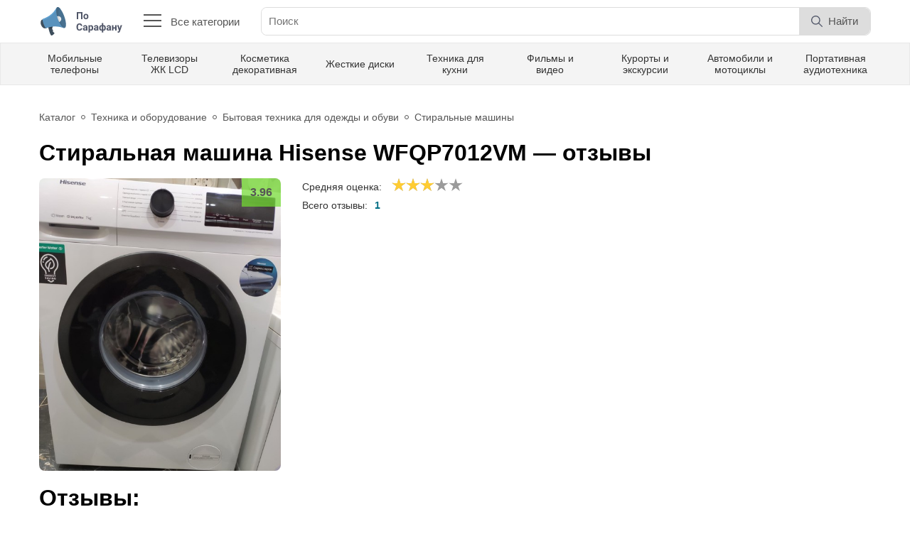

--- FILE ---
content_type: text/html; charset=UTF-8
request_url: https://posarafanu.ru/feedback/wfqp7012vm
body_size: 9853
content:
<!DOCTYPE html>
<html lang="ru">

<head>
<meta charset="UTF-8">
<title>Стиральная машина Hisense WFQP7012VM - Честные отзывы и обзоры </title>
<meta name="description" content="Отзыв на стиральную машину Hisense WFQP7012VM">
<meta name="csrf-param" content="_csrf-posarafanu">
<meta name="csrf-token" content="UQTvzfm9Pjqa_n_XhGyc-H4UVxzhMlbQ4PIPpVWEfjsZaIOauM9RfPiSLYHDXu67PXA4XYV0CY-_uWzHPKk2SA==">
<meta name="viewport" content="width=device-width, initial-scale=1">
<meta name="MobileOptimized" content="320">
<meta name="apple-mobile-web-app-capable" content="yes" />
<meta name="robots" content="all" />
<meta http-equiv="X-UA-Compatible" content="IE=edge">
<meta http-equiv="cleartype" content="on">
<meta http-equiv="content-language" content="ru">
<link rel="shortcut icon" href="/favicon.ico" type="image/x-icon" />
<link rel="apple-touch-icon" sizes="180x180" href="resources/img/favicon/apple-touch-icon.png">
<link rel="icon" type="image/png" sizes="32x32" href="/resources/img/favicon/favicon-32x32.png">
<link rel="icon" type="image/png" sizes="16x16" href="/resources/img/favicon/favicon-16x16.png">
<link rel="manifest" href="/site.webmanifest">
<link rel="mask-icon" href="/resources/img/favicon/safari-pinned-tab.svg" color="#5bbad5">
<meta name="msapplication-TileColor" content="#da532c">
<meta name="theme-color" content="#ffffff">
<link href="/resources/css/style.css" rel="stylesheet" />
<link href="/vendors/lightbox/css/lightbox.min.css" rel="stylesheet" />
<link rel="preconnect" href="https://fonts.gstatic.com">
<link rel="preload" as="font" href="https://fonts.googleapis.com/css2?family=Roboto:wght@400;700&display=swap" />
    
    
</head>

<body class="body">
  <div class="mobile-menu" id="mobile-menu">
	<ul class="mobile-menu__container">
  <li class="mobile-menu__li-first">
		<a href="/" class="logo" title="По сарафану">
		  <img src="/resources/img/logo.svg" alt="ПоСарафану">
		</a>
		<a href="javascript:void(0);" class="mobile-menu__close-menu"  onclick="closeNav()" title="Закрыть меню">
		  <img src="/resources/img/cancel.svg" class="close-menu__icon" alt="Закрыть меню">
		</a>
  </li>
  	  <li>
			<a href="/auto" class="mobile-menu__link">Авто и мото</a>
	  </li>
  	  <li>
			<a href="/in_town" class="mobile-menu__link">В городе</a>
	  </li>
  	  <li>
			<a href="/home" class="mobile-menu__link">Все для дома и сада</a>
	  </li>
  	  <li>
			<a href="/kids" class="mobile-menu__link">Дети и родители</a>
	  </li>
  	  <li>
			<a href="/animals" class="mobile-menu__link">Животные и комнатные растения</a>
	  </li>
  	  <li>
			<a href="/games" class="mobile-menu__link">Игры</a>
	  </li>
  	  <li>
			<a href="/internet" class="mobile-menu__link">Интернет и сайты</a>
	  </li>
  	  <li>
			<a href="/paper_media" class="mobile-menu__link">Книги, журналы</a>
	  </li>
  	  <li>
			<a href="/computers" class="mobile-menu__link">Компьютеры и программы</a>
	  </li>
  	  <li>
			<a href="/health" class="mobile-menu__link">Красота и здоровье</a>
	  </li>
  	  <li>
			<a href="/clothes_and_footwear" class="mobile-menu__link">Одежда и обувь</a>
	  </li>
  	  <li>
			<a href="/gifts" class="mobile-menu__link">Подарки и сувениры</a>
	  </li>
  	  <li>
			<a href="/food" class="mobile-menu__link">Продукты питания</a>
	  </li>
  	  <li>
			<a href="/travel" class="mobile-menu__link">Путешествия и туризм</a>
	  </li>
  	  <li>
			<a href="/sport" class="mobile-menu__link">Спорт и активный отдых</a>
	  </li>
  	  <li>
			<a href="/technology" class="mobile-menu__link">Техника и оборудование</a>
	  </li>
  	  <li>
			<a href="/video_and_music" class="mobile-menu__link">Фильмы, видео и ТВ</a>
	  </li>
  </ul>  </div>
  <div class="body-container">
    <header class="header">
      <div class="wrapper header-info">
        <a href="/" class="header-info__logo">
          <img src="/resources/img/logo.svg" alt="ПоСарафану">
        </a>
        <button class="header-info__all-categories">
          <div class="all-categories__btn">
            <span></span>
            <span></span>
            <span></span>
            <span></span>
          </div>
          Все категории
        </button>
        <form action="" class="header-info__search">
          <input type="text" placeholder="Поиск" autocomplete="off" class="header-info__search-input">
          <div class="header-info__search-block-btn">
            <button type="submit" class="header-info__search-btn-search">
              <img src="/resources/img/search.svg" alt="Найти" class="header-search__search-icon">
              <p class="header-info__search-word-search">Найти</p>
            </button>
          </div>
        </form>
        <!-- <a href="#" class="header-info__give-feedback">
          Написать отзыв
        </a> -->
        <!--
        <button class="header-info__profile">
          <div class="header-info__profile-img">
            <img src="/resources/img/avatar-1.jpg" class="header-info__profile-avatar" alt="Name">
          </div>
          <div class="header-info__profile-info">
            <p class="header-info__profile-name">Александр Семизельников</p>
            <p class="header-info__profile-rating">Рейтинг: 4375</p>
          </div>
        </button>
  	  -->
        <button class="mobile-menu__btn" onclick="openNav()">
          <img src="/resources/img/mobile-menu.svg" alt="Открыть меню" class="mobile-menu__icon">
        </button>
      </div>
      <div class="header-menu">
        <div class="wrapper top-menu">
          <a href="/technology/communication/cellular_phones" class="top-menu__link">Мобильные телефоны</a><a href="/technology/video/lcd_tv" class="top-menu__link">Телевизоры ЖК LCD</a><a href="/health/cosmetics" class="top-menu__link">Косметика декоративная</a><a href="/computers/hardware/hdd" class="top-menu__link">Жесткие диски</a><a href="/appliances" class="top-menu__link">Техника для кухни</a><a href="/movies" class="top-menu__link">Фильмы и видео</a><a href="/travel/destinations" class="top-menu__link">Курорты и экскурсии</a><a href="/auto" class="top-menu__link">Автомобили и мотоциклы</a><a href="/technology/portable_audio" class="top-menu__link">Портативная аудиотехника</a>        </div>
      </div>
      <div class="all-categories">
        <div class="wrapper">
          <div class="all-categories__content">
            <div class="all-categories__categories">
                        <div data-id=1 class="all-categories__link">Авто и мото</div>
                    <div data-id=70 class="all-categories__link">В городе</div>
                    <div data-id=240 class="all-categories__link">Все для дома и сада</div>
                    <div data-id=355 class="all-categories__link">Дети и родители</div>
                    <div data-id=415 class="all-categories__link">Животные и комнатные растения</div>
                    <div data-id=444 class="all-categories__link">Игры</div>
                    <div data-id=463 class="all-categories__link">Интернет и сайты</div>
                    <div data-id=515 class="all-categories__link">Книги, журналы</div>
                    <div data-id=556 class="all-categories__link">Компьютеры и программы</div>
                    <div data-id=632 class="all-categories__link">Красота и здоровье</div>
                    <div data-id=827 class="all-categories__link">Одежда и обувь</div>
                    <div data-id=919 class="all-categories__link">Подарки и сувениры</div>
                    <div data-id=940 class="all-categories__link">Продукты питания</div>
                    <div data-id=1096 class="all-categories__link">Путешествия и туризм</div>
                    <div data-id=1529 class="all-categories__link">Спорт и активный отдых</div>
                    <div data-id=1613 class="all-categories__link">Техника и оборудование</div>
                    <div data-id=1840 class="all-categories__link">Фильмы, видео и ТВ</div>
    </div>
        <div class="all-categories__subcategories subcategories" data-root="1" >
                    <div class="subcategories__item">
                <a href="/auto/tehnicheckye_zhidkosty_i_avtohim" class="subcategories__title">Автохимия и масла</a>
                <div class="subcategories__list">
                                            
                            <a href="/auto/tehnicheckye_zhidkosty_i_avtohim/auto_chemical_engine_oil" class="subcategories__link">Моторные масла</a>
                        
                                            
                            <a href="/auto/tehnicheckye_zhidkosty_i_avtohim/auto_chemical_other" class="subcategories__link">Разное</a>
                        
                                    </div>
            </div>
                    <div class="subcategories__item">
                <a href="/auto/auto_accessories" class="subcategories__title">Аксессуары для авто</a>
                <div class="subcategories__list">
                                            
                            <a href="/auto/auto_accessories/auto_accessories_pumps" class="subcategories__link">Компрессоры и насосы</a>
                        
                                            
                            <a href="/auto/auto_accessories/auto_accessories_other" class="subcategories__link">Разное</a>
                        
                                    </div>
            </div>
                    <div class="subcategories__item">
                <a href="/auto/motor_car" class="subcategories__title">Легковые авто</a>
                <div class="subcategories__list">
                                            
                            <a href="/auto/motor_car/off-road" class="subcategories__link">Внедорожник</a>
                        
                                            
                            <a href="/auto/motor_car/crossover" class="subcategories__link">Кроссовер</a>
                        
                                            
                            <a href="/auto/motor_car/minivans" class="subcategories__link">Минивэн</a>
                        
                                            
                            <a href="/auto/motor_car/sedan" class="subcategories__link">Седан</a>
                        
                                            
                            <a href="/auto/motor_car/hatchback" class="subcategories__link">Хэтчбек</a>
                        
                                    </div>
            </div>
                    <div class="subcategories__item">
                <a href="/auto/tires_and_wheels" class="subcategories__title">Шины и диски</a>
                <div class="subcategories__list">
                                            
                            <a href="/auto/tires_and_wheels/tires" class="subcategories__link">Автомобильные шины</a>
                        
                                    </div>
            </div>
                    <div class="subcategories__item">
                <a href="/auto/auto_electronics" class="subcategories__title">Электроника для авто</a>
                <div class="subcategories__list">
                                            
                            <a href="/auto/auto_electronics/audio_for_car" class="subcategories__link">Автомагнитолы и акустика</a>
                        
                                            
                            <a href="/auto/auto_electronics/auto_antiradars" class="subcategories__link">Автомобильные радар-детекторы</a>
                        
                                            
                            <a href="/auto/auto_electronics/auto_dvr" class="subcategories__link">Видеорегистраторы</a>
                        
                                            
                            <a href="/auto/auto_electronics/auto_electronics_other" class="subcategories__link">Разное</a>
                        
                                    </div>
            </div>
            </div>
        <div class="all-categories__subcategories subcategories" data-root="70"  style='display: none;'>
                    <div class="subcategories__item">
                <a href="/in_town/companies" class="subcategories__title">Компании и предприятия</a>
                <div class="subcategories__list">
                                            
                            <a href="/in_town/companies/city_company_other" class="subcategories__link">Разное</a>
                        
                                    </div>
            </div>
                    <div class="subcategories__item">
                <a href="/in_town/public_catering_places" class="subcategories__title">Рестораны, бары, кафе</a>
                <div class="subcategories__list">
                                            
                            <a href="/in_town/public_catering_places/cafe" class="subcategories__link">Кафе</a>
                        
                                    </div>
            </div>
            </div>
        <div class="all-categories__subcategories subcategories" data-root="240"  style='display: none;'>
                    <div class="subcategories__item">
                <a href="/home/control_insect_and_rodent" class="subcategories__title">Борьба с насекомыми и грызунами</a>
                <div class="subcategories__list">
                                            
                            <a href="/home/control_insect_and_rodent/means_for_insect" class="subcategories__link">Средства уничтожения насекомых</a>
                        
                                    </div>
            </div>
                    <div class="subcategories__item">
                <a href="/home/home_chimesry" class="subcategories__title">Бытовая химия</a>
                <div class="subcategories__list">
                                            
                            <a href="/home/home_chimesry/tableware_clear" class="subcategories__link">Для мытья посуды</a>
                        
                                            
                            <a href="/home/home_chimesry/linen_washing" class="subcategories__link">Средства для стирки белья</a>
                        
                                            
                            <a href="/home/home_chimesry/clears" class="subcategories__link">Чистящие средства</a>
                        
                                    </div>
            </div>
                    <div class="subcategories__item">
                <a href="/home/bedclothes" class="subcategories__title">Домашний текстиль</a>
                <div class="subcategories__list">
                                            
                            <a href="/home/bedclothes/pows_home" class="subcategories__link">Подушки</a>
                        
                                    </div>
            </div>
                    <div class="subcategories__item">
                <a href="/home/cleaning_accessories" class="subcategories__title">Принадлежности для уборки</a>
                <div class="subcategories__list">
                                    </div>
            </div>
            </div>
        <div class="all-categories__subcategories subcategories" data-root="355"  style='display: none;'>
                    <div class="subcategories__item">
                <a href="/kids/toys" class="subcategories__title">Игрушки</a>
                <div class="subcategories__list">
                                            
                            <a href="/kids/toys/rc_toys" class="subcategories__link">Радиоуправляемые игрушки</a>
                        
                                    </div>
            </div>
                    <div class="subcategories__item">
                <a href="/kids/children_hygiene" class="subcategories__title">Средства гигиены</a>
                <div class="subcategories__list">
                                            
                            <a href="/kids/children_hygiene/baby_shampoo" class="subcategories__link">Уход за волосами</a>
                        
                                            
                            <a href="/kids/children_hygiene/baby_body_care" class="subcategories__link">Уход за телом</a>
                        
                                    </div>
            </div>
            </div>
        <div class="all-categories__subcategories subcategories" data-root="415"  style='display: none;'>
                    <div class="subcategories__item">
                <a href="/animals/home_animals" class="subcategories__title">Домашние животные</a>
                <div class="subcategories__list">
                                            
                            <a href="/animals/home_animals/cats" class="subcategories__link">Кошки</a>
                        
                                            
                            <a href="/animals/home_animals/pets_dogs" class="subcategories__link">Собаки</a>
                        
                                    </div>
            </div>
                    <div class="subcategories__item">
                <a href="/animals/animal_food" class="subcategories__title">Корм для животных</a>
                <div class="subcategories__list">
                                            
                            <a href="/animals/animal_food/food_for_cats" class="subcategories__link">Корм для кошек</a>
                        
                                    </div>
            </div>
            </div>
        <div class="all-categories__subcategories subcategories" data-root="444"  style='display: none;'>
                    <div class="subcategories__item">
                <a href="/games/game_consoles" class="subcategories__title">Игровые приставки</a>
                <div class="subcategories__list">
                                    </div>
            </div>
                    <div class="subcategories__item">
                <a href="/games/sony_playstation_4_games" class="subcategories__title">Игры для Sony PlayStation 4</a>
                <div class="subcategories__list">
                                    </div>
            </div>
                    <div class="subcategories__item">
                <a href="/games/sony_playstation_5_games" class="subcategories__title">Игры для Sony PlayStation 5</a>
                <div class="subcategories__list">
                                    </div>
            </div>
                    <div class="subcategories__item">
                <a href="/games/xbox_games" class="subcategories__title">Игры для Xbox</a>
                <div class="subcategories__list">
                                    </div>
            </div>
                    <div class="subcategories__item">
                <a href="/games/games_for_phones" class="subcategories__title">Игры для телефонов</a>
                <div class="subcategories__list">
                                    </div>
            </div>
                    <div class="subcategories__item">
                <a href="/games/computer_games" class="subcategories__title">Компьютерные игры</a>
                <div class="subcategories__list">
                                    </div>
            </div>
            </div>
        <div class="all-categories__subcategories subcategories" data-root="463"  style='display: none;'>
                    <div class="subcategories__item">
                <a href="/internet/online_shops" class="subcategories__title">Интернет-магазины</a>
                <div class="subcategories__list">
                                            
                            <a href="/internet/online_shops/online_home_appliances_shops" class="subcategories__link">Бытовая техника и электроника</a>
                        
                                            
                            <a href="/internet/online_shops/online_hypermarkets" class="subcategories__link">Гипермаркеты</a>
                        
                                            
                            <a href="/internet/online_shops/online_books_shop" class="subcategories__link">Книги и печатная продукция</a>
                        
                                            
                            <a href="/internet/online_shops/online_cosmetic_shops" class="subcategories__link">Косметика и парфюмерия</a>
                        
                                            
                            <a href="/internet/online_shops/online_clothing_shops" class="subcategories__link">Одежда и обувь</a>
                        
                                    </div>
            </div>
                    <div class="subcategories__item">
                <a href="/internet/web-services_online" class="subcategories__title">Онлайн-сервисы</a>
                <div class="subcategories__list">
                                            
                            <a href="/internet/web-services_online/browser_games" class="subcategories__link">Браузерные игры</a>
                        
                                            
                            <a href="/internet/web-services_online/buking_site" class="subcategories__link">Бронирование</a>
                        
                                            
                            <a href="/internet/web-services_online/online_earnings" class="subcategories__link">Заработок в сети</a>
                        
                                            
                            <a href="/internet/web-services_online/game_sites" class="subcategories__link">Игровые сайты</a>
                        
                                            
                            <a href="/internet/web-services_online/help_for_students" class="subcategories__link">Помощь школьникам и студентам</a>
                        
                                            
                            <a href="/internet/web-services_online/internet_online_other" class="subcategories__link">Разное</a>
                        
                                            
                            <a href="/internet/web-services_online/library_sites" class="subcategories__link">Сайты-библиотеки</a>
                        
                                            
                            <a href="/internet/web-services_online/social_media" class="subcategories__link">Социальные сети</a>
                        
                                    </div>
            </div>
            </div>
        <div class="all-categories__subcategories subcategories" data-root="515"  style='display: none;'>
                    <div class="subcategories__item">
                <a href="/paper_media/audiobooks" class="subcategories__title">Аудиокниги</a>
                <div class="subcategories__list">
                                            
                            <a href="/paper_media/audiobooks/fiction_audiobooks" class="subcategories__link">Художественная литература</a>
                        
                                    </div>
            </div>
                    <div class="subcategories__item">
                <a href="/paper_media/books" class="subcategories__title">Книги</a>
                <div class="subcategories__list">
                                            
                            <a href="/paper_media/books/fiction_books" class="subcategories__link">Художественная литература</a>
                        
                                    </div>
            </div>
            </div>
        <div class="all-categories__subcategories subcategories" data-root="556"  style='display: none;'>
                    <div class="subcategories__item">
                <a href="/computers/computer_acoustics" class="subcategories__title">Акустика для компьютеров</a>
                <div class="subcategories__list">
                                            
                            <a href="/computers/computer_acoustics/headset_comp" class="subcategories__link">Наушники с микрофоном (стерео-гарнитура)</a>
                        
                                    </div>
            </div>
                    <div class="subcategories__item">
                <a href="/computers/hardware" class="subcategories__title">Комплектующие</a>
                <div class="subcategories__list">
                                            
                            <a href="/computers/hardware/video_cards" class="subcategories__link">Видеокарты</a>
                        
                                            
                            <a href="/computers/hardware/hdd" class="subcategories__link">Жесткие диски</a>
                        
                                            
                            <a href="/computers/hardware/computer_cases" class="subcategories__link">Корпуса</a>
                        
                                    </div>
            </div>
                    <div class="subcategories__item">
                <a href="/computers/keyboards" class="subcategories__title">Манипуляторы и клавиатуры</a>
                <div class="subcategories__list">
                                            
                            <a href="/computers/keyboards/graphic_tablets" class="subcategories__link">Графические планшеты</a>
                        
                                            
                            <a href="/computers/keyboards/computers_keyboards" class="subcategories__link">Клавиатуры и комплекты</a>
                        
                                            
                            <a href="/computers/keyboards/computer_mouses" class="subcategories__link">Манипуляторы мышь</a>
                        
                                    </div>
            </div>
                    <div class="subcategories__item">
                <a href="/computers/monitors" class="subcategories__title">Мониторы</a>
                <div class="subcategories__list">
                                            
                            <a href="/computers/monitors/lcd_monitors" class="subcategories__link">LCD-мониторы</a>
                        
                                    </div>
            </div>
                    <div class="subcategories__item">
                <a href="/computers/desctops" class="subcategories__title">Настольные компьютеры</a>
                <div class="subcategories__list">
                                    </div>
            </div>
                    <div class="subcategories__item">
                <a href="/computers/notebooks" class="subcategories__title">Ноутбуки</a>
                <div class="subcategories__list">
                                    </div>
            </div>
                    <div class="subcategories__item">
                <a href="/computers/tablet_pc" class="subcategories__title">Планшетные ПК</a>
                <div class="subcategories__list">
                                    </div>
            </div>
                    <div class="subcategories__item">
                <a href="/computers/printers" class="subcategories__title">Принтеры и МФУ</a>
                <div class="subcategories__list">
                                            
                            <a href="/computers/printers/ink_printers" class="subcategories__link">Струйные принтеры</a>
                        
                                    </div>
            </div>
                    <div class="subcategories__item">
                <a href="/computers/software" class="subcategories__title">Программное обеспечение</a>
                <div class="subcategories__list">
                                            
                            <a href="/computers/software/crossplatform_soft" class="subcategories__link">Кроссплатформенное ПО</a>
                        
                                            
                            <a href="/computers/software/android_soft" class="subcategories__link">Программы для Android</a>
                        
                                    </div>
            </div>
                    <div class="subcategories__item">
                <a href="/computers/network" class="subcategories__title">Сетевое оборудование</a>
                <div class="subcategories__list">
                                            
                            <a href="/computers/network/wifi_routers" class="subcategories__link">Wi-Fi оборудование</a>
                        
                                    </div>
            </div>
                    <div class="subcategories__item">
                <a href="/computers/ebook_readers" class="subcategories__title">Электронные книги</a>
                <div class="subcategories__list">
                                    </div>
            </div>
            </div>
        <div class="all-categories__subcategories subcategories" data-root="632"  style='display: none;'>
                    <div class="subcategories__item">
                <a href="/health/alternative_medicine" class="subcategories__title">Альтернативная медицина</a>
                <div class="subcategories__list">
                                            
                            <a href="/health/alternative_medicine/bady" class="subcategories__link">БАДы</a>
                        
                                            
                            <a href="/health/alternative_medicine/homeopathic_medicines" class="subcategories__link">Гомеопатические препараты</a>
                        
                                            
                            <a href="/health/alternative_medicine/health_alternate_meds_other" class="subcategories__link">Разное</a>
                        
                                    </div>
            </div>
                    <div class="subcategories__item">
                <a href="/health/cosmetics" class="subcategories__title">Косметика декоративная</a>
                <div class="subcategories__list">
                                            
                            <a href="/health/cosmetics/lip_gloss" class="subcategories__link">Блеск для губ</a>
                        
                                            
                            <a href="/health/cosmetics/gels_and_waxes_for_eyebrows" class="subcategories__link">Гели и воск для бровей</a>
                        
                                            
                            <a href="/health/cosmetics/lipstick" class="subcategories__link">Губная помада</a>
                        
                                            
                            <a href="/health/cosmetics/nail_polishes" class="subcategories__link">Лаки для ногтей</a>
                        
                                            
                            <a href="/health/cosmetics/eyeliner" class="subcategories__link">Подводка для глаз</a>
                        
                                            
                            <a href="/health/cosmetics/cosmetic_powders" class="subcategories__link">Пудры</a>
                        
                                            
                            <a href="/health/cosmetics/female_cosmetics" class="subcategories__link">Разное</a>
                        
                                            
                            <a href="/health/cosmetics/fixing_hair_means" class="subcategories__link">Средства для укладки волос</a>
                        
                                            
                            <a href="/health/cosmetics/shadows_ever_t" class="subcategories__link">Тени</a>
                        
                                            
                            <a href="/health/cosmetics/tone_creams" class="subcategories__link">Тональные кремы и корректоры</a>
                        
                                            
                            <a href="/health/cosmetics/mascara" class="subcategories__link">Тушь</a>
                        
                                    </div>
            </div>
                    <div class="subcategories__item">
                <a href="/health/caring_cosmetics" class="subcategories__title">Косметика ухаживающая</a>
                <div class="subcategories__list">
                                            
                            <a href="/health/caring_cosmetics/hair_rinse" class="subcategories__link">Бальзамы-ополаскиватели для волос</a>
                        
                                            
                            <a href="/health/caring_cosmetics/body_gels" class="subcategories__link">Гели для душа</a>
                        
                                            
                            <a href="/health/caring_cosmetics/face_creams" class="subcategories__link">Кремы для лица</a>
                        
                                            
                            <a href="/health/caring_cosmetics/foot_creams" class="subcategories__link">Кремы для ног</a>
                        
                                            
                            <a href="/health/caring_cosmetics/cream_for_hand" class="subcategories__link">Кремы для рук</a>
                        
                                            
                            <a href="/health/caring_cosmetics/means_of_wrinkles" class="subcategories__link">Кремы и маски от морщин</a>
                        
                                            
                            <a href="/health/caring_cosmetics/cream_for_body" class="subcategories__link">Кремы и молочко для тела</a>
                        
                                            
                            <a href="/health/caring_cosmetics/eye_cream" class="subcategories__link">Кремы, гели для век и кожи вокруг глаз</a>
                        
                                            
                            <a href="/health/caring_cosmetics/oils_for_body" class="subcategories__link">Лосьоны и масла для тела</a>
                        
                                            
                            <a href="/health/caring_cosmetics/faces_masks" class="subcategories__link">Маски для лица</a>
                        
                                            
                            <a href="/health/caring_cosmetics/face_lotions" class="subcategories__link">Молочко и лосьоны для лица</a>
                        
                                            
                            <a href="/health/caring_cosmetics/body_scrubs" class="subcategories__link">Скрабы для тела</a>
                        
                                            
                            <a href="/health/caring_cosmetics/scra_pilling_face" class="subcategories__link">Скрабы и пилинг</a>
                        
                                            
                            <a href="/health/caring_cosmetics/sprays_for_face" class="subcategories__link">Спреи для лица</a>
                        
                                            
                            <a href="/health/caring_cosmetics/makeup_remover" class="subcategories__link">Средства для снятия макияжа</a>
                        
                                            
                            <a href="/health/caring_cosmetics/umivalki" class="subcategories__link">Средства для умывания</a>
                        
                                            
                            <a href="/health/caring_cosmetics/serum_for_hair" class="subcategories__link">Сыворотки для волос</a>
                        
                                            
                            <a href="/health/caring_cosmetics/shampoo" class="subcategories__link">Шампунь</a>
                        
                                    </div>
            </div>
                    <div class="subcategories__item">
                <a href="/health/cosmetic_equipment" class="subcategories__title">Косметические принадлежности</a>
                <div class="subcategories__list">
                                            
                            <a href="/health/cosmetic_equipment/makeup_bag" class="subcategories__link">Косметички и бьюти-кейсы</a>
                        
                                    </div>
            </div>
                    <div class="subcategories__item">
                <a href="/health/medicines" class="subcategories__title">Лекарственные средства</a>
                <div class="subcategories__list">
                                            
                            <a href="/health/medicines/venotonic_funds" class="subcategories__link">Венотонизирующие средства</a>
                        
                                            
                            <a href="/health/medicines/vitamins_far" class="subcategories__link">Витамины и микроэлементы</a>
                        
                                            
                            <a href="/health/medicines/kapli" class="subcategories__link">Капли</a>
                        
                                            
                            <a href="/health/medicines/free_pain" class="subcategories__link">Обезболивающие</a>
                        
                                            
                            <a href="/health/medicines/drugs_for_joints" class="subcategories__link">Препараты для связок и суставов</a>
                        
                                            
                            <a href="/health/medicines/antivirus_medicine" class="subcategories__link">Противовирусные препараты</a>
                        
                                            
                            <a href="/health/medicines/anticonvulsants" class="subcategories__link">Противосудорожные препараты</a>
                        
                                            
                            <a href="/health/medicines/medicines_other" class="subcategories__link">Разное</a>
                        
                                            
                            <a href="/health/medicines/soporifics" class="subcategories__link">Снотворные и успокаивающие препараты</a>
                        
                                            
                            <a href="/health/medicines/means_of_acne_pimples" class="subcategories__link">Средства от угрей и прыщей</a>
                        
                                    </div>
            </div>
                    <div class="subcategories__item">
                <a href="/health/treatment_methods" class="subcategories__title">Методы лечения и операции</a>
                <div class="subcategories__list">
                                            
                            <a href="/health/treatment_methods/covid-19" class="subcategories__link">Коронавирус COVID-19</a>
                        
                                    </div>
            </div>
                    <div class="subcategories__item">
                <a href="/health/fragrance" class="subcategories__title">Парфюмерия и дезодоранты</a>
                <div class="subcategories__list">
                                            
                            <a href="/health/fragrance/desodorants" class="subcategories__link">Дезодоранты и антиперспиранты</a>
                        
                                            
                            <a href="/health/fragrance/female_perfume" class="subcategories__link">Женский парфюм</a>
                        
                                            
                            <a href="/health/fragrance/male_perfume" class="subcategories__link">Мужской парфюм</a>
                        
                                    </div>
            </div>
                    <div class="subcategories__item">
                <a href="/health/hygiene" class="subcategories__title">Средства гигиены</a>
                <div class="subcategories__list">
                                            
                            <a href="/health/hygiene/wadded_sticks" class="subcategories__link">Ватные палочки и диски</a>
                        
                                            
                            <a href="/health/hygiene/toothpaste" class="subcategories__link">Зубная паста</a>
                        
                                            
                            <a href="/health/hygiene/dental_floss" class="subcategories__link">Зубные нити, зубочистки</a>
                        
                                            
                            <a href="/health/hygiene/toothbrushes" class="subcategories__link">Зубные щетки</a>
                        
                                            
                            <a href="/health/hygiene/intime_soap" class="subcategories__link">Мыло</a>
                        
                                            
                            <a href="/health/hygiene/rinse_mouth" class="subcategories__link">Ополаскиватели для рта</a>
                        
                                            
                            <a href="/health/hygiene/intimate_hygiene_products" class="subcategories__link">Средства для интимной гигиены</a>
                        
                                    </div>
            </div>
                    <div class="subcategories__item">
                <a href="/health/growing_thin" class="subcategories__title">Средства для похудения</a>
                <div class="subcategories__list">
                                            
                            <a href="/health/growing_thin/anti-cellulite" class="subcategories__link">Антицеллюлитные средства</a>
                        
                                    </div>
            </div>
                    <div class="subcategories__item">
                <a href="/health/contraceptives" class="subcategories__title">Средства контрацепции</a>
                <div class="subcategories__list">
                                            
                            <a href="/health/contraceptives/hormonal_contraceptives" class="subcategories__link">Гормональные контрацептивы</a>
                        
                                    </div>
            </div>
                    <div class="subcategories__item">
                <a href="/health/personal_appliances" class="subcategories__title">Бытовая техника для индивидуального ухода</a>
                <div class="subcategories__list">
                                            
                            <a href="/health/personal_appliances/floor_scales" class="subcategories__link">Весы напольные</a>
                        
                                            
                            <a href="/health/personal_appliances/oral_irrigators" class="subcategories__link">Ирригаторы полости рта</a>
                        
                                            
                            <a href="/health/personal_appliances/tech_individual_manicure" class="subcategories__link">Оборудование для маникюра и педикюра</a>
                        
                                            
                            <a href="/health/personal_appliances/hairdryers" class="subcategories__link">Фены, плойки, щипцы для волос</a>
                        
                                    </div>
            </div>
            </div>
        <div class="all-categories__subcategories subcategories" data-root="827"  style='display: none;'>
                    <div class="subcategories__item">
                <a href="/clothes_and_footwear/clothing_accessories" class="subcategories__title">Аксессуары</a>
                <div class="subcategories__list">
                                            
                            <a href="/clothes_and_footwear/clothing_accessories/woman_handbags" class="subcategories__link">Женские сумки</a>
                        
                                            
                            <a href="/clothes_and_footwear/clothing_accessories/clothing_accessories_wallet" class="subcategories__link">Кошельки и портмоне</a>
                        
                                    </div>
            </div>
                    <div class="subcategories__item">
                <a href="/clothes_and_footwear/clothing_female" class="subcategories__title">Одежда женская</a>
                <div class="subcategories__list">
                                            
                            <a href="/clothes_and_footwear/clothing_female/female_pantyhose" class="subcategories__link">Колготки, чулки, носки женские</a>
                        
                                    </div>
            </div>
            </div>
        <div class="all-categories__subcategories subcategories" data-root="919"  style='display: none;'>
                    <div class="subcategories__item">
                <a href="/gifts/tobacco" class="subcategories__title">Табачные изделия</a>
                <div class="subcategories__list">
                                            
                            <a href="/gifts/tobacco/hookahs" class="subcategories__link">Кальяны, бонги, трубки</a>
                        
                                            
                            <a href="/gifts/tobacco/electronic_cigarette" class="subcategories__link">Электронные сигареты</a>
                        
                                    </div>
            </div>
                    <div class="subcategories__item">
                <a href="/gifts/watches" class="subcategories__title">Часы</a>
                <div class="subcategories__list">
                                    </div>
            </div>
            </div>
        <div class="all-categories__subcategories subcategories" data-root="940"  style='display: none;'>
                    <div class="subcategories__item">
                <a href="/food/desserts" class="subcategories__title">Десерты</a>
                <div class="subcategories__list">
                                            
                            <a href="/food/desserts/candy" class="subcategories__link">Конфеты</a>
                        
                                    </div>
            </div>
                    <div class="subcategories__item">
                <a href="/food/children_food" class="subcategories__title">Детское питание</a>
                <div class="subcategories__list">
                                            
                            <a href="/food/children_food/detskie_kashi" class="subcategories__link">Каши</a>
                        
                                    </div>
            </div>
                    <div class="subcategories__item">
                <a href="/food/conservi" class="subcategories__title">Консервы</a>
                <div class="subcategories__list">
                                            
                            <a href="/food/conservi/food_canned_vegetables" class="subcategories__link">Овощные</a>
                        
                                            
                            <a href="/food/conservi/canned_olives" class="subcategories__link">Оливы</a>
                        
                                    </div>
            </div>
                    <div class="subcategories__item">
                <a href="/food/drinks" class="subcategories__title">Напитки</a>
                <div class="subcategories__list">
                                            
                            <a href="/food/drinks/soda_water" class="subcategories__link">Газированные воды</a>
                        
                                            
                            <a href="/food/drinks/cocoa_and_hot_chocolate" class="subcategories__link">Какао и горячий шоколад</a>
                        
                                            
                            <a href="/food/drinks/tea" class="subcategories__link">Чай</a>
                        
                                    </div>
            </div>
                    <div class="subcategories__item">
                <a href="/food/condiments_and_spices" class="subcategories__title">Приправы и специи</a>
                <div class="subcategories__list">
                                    </div>
            </div>
                    <div class="subcategories__item">
                <a href="/food/vegetable_oils" class="subcategories__title">Растительные масла</a>
                <div class="subcategories__list">
                                            
                            <a href="/food/vegetable_oils/sunflower_oil" class="subcategories__link">Подсолнечное масло</a>
                        
                                    </div>
            </div>
            </div>
        <div class="all-categories__subcategories subcategories" data-root="1096"  style='display: none;'>
                    <div class="subcategories__item">
                <a href="/travel/travel_agency" class="subcategories__title">Агентства и компании</a>
                <div class="subcategories__list">
                                            
                            <a href="/travel/travel_agency/airlines" class="subcategories__link">Авиакомпании</a>
                        
                                    </div>
            </div>
                    <div class="subcategories__item">
                <a href="/travel/campings" class="subcategories__title">Кемпинги, туристические базы отдыха</a>
                <div class="subcategories__list">
                                            
                            <a href="/travel/campings/camping_belarus" class="subcategories__link">Беларусь</a>
                        
                                            
                            <a href="/travel/campings/camping_russia" class="subcategories__link">Россия</a>
                        
                                    </div>
            </div>
                    <div class="subcategories__item">
                <a href="/travel/destinations" class="subcategories__title">Курорты и экскурсии</a>
                <div class="subcategories__list">
                                            
                            <a href="/travel/destinations/austria" class="subcategories__link">Австрия</a>
                        
                                            
                            <a href="/travel/destinations/united_kingdom" class="subcategories__link">Великобритания</a>
                        
                                            
                            <a href="/travel/destinations/vietnam" class="subcategories__link">Вьетнам</a>
                        
                                            
                            <a href="/travel/destinations/germany" class="subcategories__link">Германия</a>
                        
                                            
                            <a href="/travel/destinations/greece" class="subcategories__link">Греция</a>
                        
                                            
                            <a href="/travel/destinations/georgia" class="subcategories__link">Грузия</a>
                        
                                            
                            <a href="/travel/destinations/egypt" class="subcategories__link">Египет</a>
                        
                                            
                            <a href="/travel/destinations/israel" class="subcategories__link">Израиль</a>
                        
                                            
                            <a href="/travel/destinations/india" class="subcategories__link">Индия</a>
                        
                                            
                            <a href="/travel/destinations/indonesia" class="subcategories__link">Индонезия</a>
                        
                                            
                            <a href="/travel/destinations/spain" class="subcategories__link">Испания</a>
                        
                                            
                            <a href="/travel/destinations/italy" class="subcategories__link">Италия</a>
                        
                                            
                            <a href="/travel/destinations/kirgizia" class="subcategories__link">Киргизия</a>
                        
                                            
                            <a href="/travel/destinations/chine" class="subcategories__link">Китай</a>
                        
                                            
                            <a href="/travel/destinations/monako" class="subcategories__link">Монако</a>
                        
                                            
                            <a href="/travel/destinations/portugal" class="subcategories__link">Португалия</a>
                        
                                            
                            <a href="/travel/destinations/russia" class="subcategories__link">Россия</a>
                        
                                            
                            <a href="/travel/destinations/romania" class="subcategories__link">Румыния</a>
                        
                                            
                            <a href="/travel/destinations/usa" class="subcategories__link">США</a>
                        
                                            
                            <a href="/travel/destinations/thailand" class="subcategories__link">Таиланд</a>
                        
                                            
                            <a href="/travel/destinations/tanzania" class="subcategories__link">Танзания</a>
                        
                                            
                            <a href="/travel/destinations/tunis_country" class="subcategories__link">Тунис</a>
                        
                                            
                            <a href="/travel/destinations/turkey" class="subcategories__link">Турция</a>
                        
                                            
                            <a href="/travel/destinations/ukraine" class="subcategories__link">Украина</a>
                        
                                            
                            <a href="/travel/destinations/france" class="subcategories__link">Франция</a>
                        
                                            
                            <a href="/travel/destinations/montenegro" class="subcategories__link">Черногория</a>
                        
                                            
                            <a href="/travel/destinations/switzerland" class="subcategories__link">Швейцария</a>
                        
                                    </div>
            </div>
                    <div class="subcategories__item">
                <a href="/travel/hotels" class="subcategories__title">Отели, гостиницы, санатории</a>
                <div class="subcategories__list">
                                            
                            <a href="/travel/hotels/greece_hotels" class="subcategories__link">Греция</a>
                        
                                            
                            <a href="/travel/hotels/egypt_hotels" class="subcategories__link">Египет</a>
                        
                                            
                            <a href="/travel/hotels/china_hotels" class="subcategories__link">Китай</a>
                        
                                            
                            <a href="/travel/hotels/ua_emirates_hotels" class="subcategories__link">ОАЭ</a>
                        
                                            
                            <a href="/travel/hotels/russia_hotels" class="subcategories__link">Россия</a>
                        
                                            
                            <a href="/travel/hotels/turkey_hotels" class="subcategories__link">Турция</a>
                        
                                            
                            <a href="/travel/hotels/ukraine_hotels" class="subcategories__link">Украина</a>
                        
                                    </div>
            </div>
            </div>
        <div class="all-categories__subcategories subcategories" data-root="1529"  style='display: none;'>
                    <div class="subcategories__item">
                <a href="/sport/sports_equipment" class="subcategories__title">Спортивное снаряжение и тренажеры</a>
                <div class="subcategories__list">
                                            
                            <a href="/sport/sports_equipment/fitness_accessories" class="subcategories__link">Аксессуары для фитнеса</a>
                        
                                    </div>
            </div>
                    <div class="subcategories__item">
                <a href="/sport/sport-transportations" class="subcategories__title">Спортивные средства передвижения</a>
                <div class="subcategories__list">
                                            
                            <a href="/sport/sport-transportations/sports_velo_scooters" class="subcategories__link">Самокаты</a>
                        
                                    </div>
            </div>
            </div>
        <div class="all-categories__subcategories subcategories" data-root="1613"  style='display: none;'>
                    <div class="subcategories__item">
                <a href="/technology/audio" class="subcategories__title">Аудио</a>
                <div class="subcategories__list">
                                            
                            <a href="/technology/audio/mp3-players" class="subcategories__link">MP3-плееры</a>
                        
                                            
                            <a href="/technology/audio/acoustic_audio" class="subcategories__link">Акустические системы</a>
                        
                                            
                            <a href="/technology/audio/microphones" class="subcategories__link">Микрофоны</a>
                        
                                            
                            <a href="/technology/audio/headphones" class="subcategories__link">Наушники</a>
                        
                                            
                            <a href="/technology/audio/audio_other" class="subcategories__link">Разное</a>
                        
                                            
                            <a href="/technology/audio/amplifiers_and_receivers" class="subcategories__link">Усилители и ресиверы</a>
                        
                                    </div>
            </div>
                    <div class="subcategories__item">
                <a href="/technology/appliances" class="subcategories__title">Бытовая техника для кухни</a>
                <div class="subcategories__list">
                                            
                            <a href="/technology/appliances/blenders" class="subcategories__link">Блендеры</a>
                        
                                            
                            <a href="/technology/appliances/ovens" class="subcategories__link">Духовки</a>
                        
                                            
                            <a href="/technology/appliances/coffee_makers" class="subcategories__link">Кофеварки</a>
                        
                                            
                            <a href="/technology/appliances/coffee_machines" class="subcategories__link">Кофемашины</a>
                        
                                            
                            <a href="/technology/appliances/microwave" class="subcategories__link">Микроволновые печи</a>
                        
                                            
                            <a href="/technology/appliances/ice_cream_makers" class="subcategories__link">Мороженицы</a>
                        
                                            
                            <a href="/technology/appliances/multicookings" class="subcategories__link">Мультиварки</a>
                        
                                            
                            <a href="/technology/appliances/gas_stoves" class="subcategories__link">Плиты газовые</a>
                        
                                            
                            <a href="/technology/appliances/electric_stoves" class="subcategories__link">Плиты электрические</a>
                        
                                            
                            <a href="/technology/appliances/dishwashers" class="subcategories__link">Посудомоечные машины</a>
                        
                                            
                            <a href="/technology/appliances/tech_kitchen_other" class="subcategories__link">Разное</a>
                        
                                            
                            <a href="/technology/appliances/juicers" class="subcategories__link">Соковыжималки</a>
                        
                                            
                            <a href="/technology/appliances/toaster" class="subcategories__link">Тостеры</a>
                        
                                            
                            <a href="/technology/appliances/refrigerators" class="subcategories__link">Холодильники и морозильные камеры</a>
                        
                                            
                            <a href="/technology/appliances/electric_kettles" class="subcategories__link">Электрические чайники и термопоты</a>
                        
                                            
                            <a href="/technology/appliances/electric_grill" class="subcategories__link">Электрогриль</a>
                        
                                    </div>
            </div>
                    <div class="subcategories__item">
                <a href="/technology/appliances_clothing" class="subcategories__title">Бытовая техника для одежды и обуви</a>
                <div class="subcategories__list">
                                            
                            <a href="/technology/appliances_clothing/remove_pellets_machines" class="subcategories__link">Машинки для удаления катышков</a>
                        
                                            
                            <a href="/technology/appliances_clothing/tech_for_wear_steamers" class="subcategories__link">Отпариватели</a>
                        
                                            
                            <a href="/technology/appliances_clothing/washer" class="subcategories__link">Стиральные машины</a>
                        
                                            
                            <a href="/technology/appliances_clothing/irons" class="subcategories__link">Утюги</a>
                        
                                    </div>
            </div>
                    <div class="subcategories__item">
                <a href="/technology/appliances_room" class="subcategories__title">Бытовая техника для помещений</a>
                <div class="subcategories__list">
                                            
                            <a href="/technology/appliances_room/ventilators" class="subcategories__link">Вентиляторы</a>
                        
                                            
                            <a href="/technology/appliances_room/conditioners" class="subcategories__link">Кондиционеры</a>
                        
                                            
                            <a href="/technology/appliances_room/gas_heating_boilers" class="subcategories__link">Котлы отопления газовые</a>
                        
                                            
                            <a href="/technology/appliances_room/heaters" class="subcategories__link">Обогреватели</a>
                        
                                            
                            <a href="/technology/appliances_room/air_cleaners_ionizers" class="subcategories__link">Очистители, увлажнители, ионизаторы воздуха</a>
                        
                                            
                            <a href="/technology/appliances_room/tech_home_technics_steambrush" class="subcategories__link">Пароочистители</a>
                        
                                            
                            <a href="/technology/appliances_room/vacuum" class="subcategories__link">Пылесосы</a>
                        
                                    </div>
            </div>
                    <div class="subcategories__item">
                <a href="/technology/video" class="subcategories__title">Видео</a>
                <div class="subcategories__list">
                                            
                            <a href="/technology/video/videocams" class="subcategories__link">Видеокамеры</a>
                        
                                            
                            <a href="/technology/video/proektory" class="subcategories__link">Проекторы</a>
                        
                                            
                            <a href="/technology/video/lcd_tv" class="subcategories__link">Телевизоры ЖК LCD</a>
                        
                                            
                            <a href="/technology/video/mobile_dvr" class="subcategories__link">Цифровые медиаплееры</a>
                        
                                    </div>
            </div>
                    <div class="subcategories__item">
                <a href="/technology/medical_equipment" class="subcategories__title">Медицинское оборудование</a>
                <div class="subcategories__list">
                                            
                            <a href="/technology/medical_equipment/inhalers" class="subcategories__link">Ингаляторы</a>
                        
                                    </div>
            </div>
                    <div class="subcategories__item">
                <a href="/technology/portable_audio" class="subcategories__title">Портативная аудиотехника</a>
                <div class="subcategories__list">
                                            
                            <a href="/technology/portable_audio/portable_audiocolumns" class="subcategories__link">Портативные аудиоколонки</a>
                        
                                    </div>
            </div>
                    <div class="subcategories__item">
                <a href="/technology/communication" class="subcategories__title">Средства связи</a>
                <div class="subcategories__list">
                                            
                            <a href="/technology/communication/ip_telephony" class="subcategories__link">IP-телефония</a>
                        
                                            
                            <a href="/technology/communication/cellular_phone_accessories" class="subcategories__link">Аксессуары к мобильным телефонам</a>
                        
                                            
                            <a href="/technology/communication/cellular_phones" class="subcategories__link">Мобильные телефоны и смартфоны</a>
                        
                                    </div>
            </div>
                    <div class="subcategories__item">
                <a href="/technology/photo" class="subcategories__title">Фото и оптика</a>
                <div class="subcategories__list">
                                            
                            <a href="/technology/photo/photo_lenses" class="subcategories__link">Объективы</a>
                        
                                            
                            <a href="/technology/photo/other_photo" class="subcategories__link">Разное</a>
                        
                                    </div>
            </div>
                    <div class="subcategories__item">
                <a href="/technology/pribors_el" class="subcategories__title">Электронные приборы</a>
                <div class="subcategories__list">
                                            
                            <a href="/technology/pribors_el/chargers" class="subcategories__link">Зарядные устройства</a>
                        
                                            
                            <a href="/technology/pribors_el/tech_electronics_other" class="subcategories__link">Разное</a>
                        
                                    </div>
            </div>
            </div>
        <div class="all-categories__subcategories subcategories" data-root="1840"  style='display: none;'>
                    <div class="subcategories__item">
                <a href="/video_and_music/movies" class="subcategories__title">Фильмы и видео</a>
                <div class="subcategories__list">
                                            
                            <a href="/video_and_music/movies/cartoons" class="subcategories__link">Мультфильмы</a>
                        
                                            
                            <a href="/video_and_music/movies/serials" class="subcategories__link">Сериалы</a>
                        
                                            
                            <a href="/video_and_music/movies/films" class="subcategories__link">Фильмы</a>
                        
                                    </div>
            </div>
            </div>
          </div>
        </div>
      </div>
    </header>
    <main class="main">
	
		
      <div class="main-container wrapper">
		           <div class="content">
                    
                <section class="feedback-page">
            <meta itemprop="url" href="//posarafanu.ru/feedback/wfqp7012vm">
            <a class='permalink' href='//posarafanu.ru/feedback/wfqp7012vm'></a>
            <div class="breadcrumbs">
                <div class="breadcrumbs__breadcrumbs">
                    <a href="/" class="breadcrumbs__link">Каталог</a>
                                                                                        <a href="/technology" class="breadcrumbs__link">Техника и оборудование</a>
                                                                    <a href="/technology/appliances_clothing" class="breadcrumbs__link">Бытовая техника для одежды и обуви</a>
                                                                    <a href="/technology/appliances_clothing/washer" class="breadcrumbs__link">Стиральные машины</a>
                                    </div>
                <!-- 
                <div class="brebreadcrumbs__subscribe">
                    <button class="subscribe__btn">Подписаться</button>
                </div> -->

            </div>
                            <h1 class="__title" itemprop="name"><span class='brand' itemprop='brand' style='display:none'>  Hisense</span> <span class='fn'>Стиральная машина Hisense WFQP7012VM</span> &mdash; отзывы</h1>
                        <div class="feedback-page__desc">
                <div class="feedback-page__img">
                    <span itemscope itemtype="https://schema.org/ImageObject" itemprop="image">
                        <a itemprop="contentUrl" href="//posarafanu.ru/uploads/content/1182/1.jpg"></a>
                        <img src="/uploads/content/1182/1.jpg" itemprop="image" alt="Hisense WFQP7012VM - отзывы" class="">
                        <meta itemprop="description" content="Hisense WFQP7012VM фото" />
                    </span>
                    <span class="feedback-tiles__rating feedback-tiles__rating_field feedback-tiles__rating_great">3.96</span>
                    <span itemprop="aggregateRating" itemscope itemtype="https://schema.org/AggregateRating">
                        <meta itemprop="ratingValue" content="3.96">
                        <meta itemprop="reviewCount" content="31">
                        <meta itemprop="bestRating" content="5">
                        <meta itemprop="worstRating" content="1">
                        <abbr class="rating" title="3.96"></abbr>
                        <abbr class="worst" title="1"></abbr>
                        <abbr class="best" title="5"></abbr>
                    </span>
                </div>
                <div class="feedback-page__characteristic">
                    <div class="average-score">
                        <p class="average-score__title">Средняя оценка:</p>
                        <fieldset class="rating">
                            <div class="rating__group">
    <input class="rating__input" type="radio" id="average-score-feedback-1" value="1" >
    <label class="rating__star" for="average-score-feedback-1" aria-label="Ужасно"></label>

    <input class="rating__input" type="radio" id="average-score-feedback-2" value="2" >
    <label class="rating__star" for="average-score-feedback-2" aria-label="Сносно"></label>

    <input class="rating__input" type="radio" id="average-score-feedback-3" value="3" checked>
    <label class="rating__star" for="average-score-feedback-3" aria-label="Нормально"></label>

    <input class="rating__input" type="radio" id="average-score-feedback-4" value="4" >
    <label class="rating__star" for="average-score-feedback-4" aria-label="Хорошо"></label>

    <input class="rating__input" type="radio" id="average-score-feedback-5" value="5" >
    <label class="rating__star" for="average-score-feedback-5" aria-label="Отлично"></label>

    <div class="rating__focus"></div>
</div>                        </fieldset>
                    </div>
                    <div class="all-feedback">
                        <div class="all-feedback__title">Всего отзывы:</div>
                        <a href="/feedback/wfqp7012vm" class="all-feedback__count">1</a>
                    </div>
                                    </div>
            </div>
            <!-- <div class="offers-in-your-city">
    <h2 class="offers-in-your-city__title">Предложения в вашем городе</h2>
    <img src="/resources/img/offers-in-your-city.jpg" alt="">
</div> -->
<br />        </section>
<section class="list-feedbacks">
    <h2 class="__title">Отзывы:</h2>
    <div class="__tab-menu">
        <ul class="__tab-menu__content">
    <li class="__tab-menu__item">
        <button class="__tab-menu__btn" disabled="disabled">Упорядочить:</button>
    </li>
    <!-- <li class="__tab-menu__item">
        <button class="__tab-menu__btn __tab-menu__btn-active __tab-menu__more-to-less">по полезности</button>
    </li>
    <li class="__tab-menu__item">
        <button class="__tab-menu__btn __tab-menu__btn-active __tab-menu__less-to-more">по полезности</button>
    </li> -->
    <li class="__tab-menu__item">
        <a href="?sort=dateY" class="__tab-menu__btn __tab-menu__btn-active __tab-menu__more-to-less">по дате</a>
    </li>
    <li class="__tab-menu__item">
        <a href="?sort=dateN" class="__tab-menu__btn __tab-menu__btn-active __tab-menu__less-to-more">по дате</a>
    </li>
</ul>    </div>

    
<div class="feedback">

    		<div class="feedback__header reviewer vcard" itemprop="author" itemscope itemtype="https://schema.org/Person">
		  <a href="#" class="feedback__profile">
		    <img src="/uploads/users/PwXmuhFbtksk.jpg" itemprop="image" class="feedback__profile-img" alt="Jack">
		    <div class="feedback__profile-info">
		      <p class="feedback__profile-name fn" itemprop="name">Jack</p>
		      <!-- <p class="feedback__profile-rating">Рейтинг: надо сделать</p> -->
		    </div>
		  </a>
		  <div class="feedback__date-and-comments">
		    <p class="feedback__date dtreviewed">
            <abbr class="value" title="2023-03-23 10:19:58"></abbr>
		      <span class="feedback__date--span">Дата публикации:</span> 23.03.2023 
		    </p>
		    <!-- <a href="#" class="feedback__comments">
		      <span class="feedback__comments--span">Комментарии:</span> 18
		    </a> -->
		  </div>
		</div>
    <div class="feedback__content">
        <div class="feedback__desc">
            <div class="feedback__title-and-rating">
                <a href="/feedback_1182.html" class="feedback__title">Отзыв на стиральную машину Hisense WFQP7012VM</a>
                <fieldset class="rating">
                    <div class="rating__group">
    <input class="rating__input" type="radio" id="average-score-feedback-1" value="1" >
    <label class="rating__star" for="average-score-feedback-1" aria-label="Ужасно"></label>

    <input class="rating__input" type="radio" id="average-score-feedback-2" value="2" >
    <label class="rating__star" for="average-score-feedback-2" aria-label="Сносно"></label>

    <input class="rating__input" type="radio" id="average-score-feedback-3" value="3" checked>
    <label class="rating__star" for="average-score-feedback-3" aria-label="Нормально"></label>

    <input class="rating__input" type="radio" id="average-score-feedback-4" value="4" >
    <label class="rating__star" for="average-score-feedback-4" aria-label="Хорошо"></label>

    <input class="rating__input" type="radio" id="average-score-feedback-5" value="5" >
    <label class="rating__star" for="average-score-feedback-5" aria-label="Отлично"></label>

    <div class="rating__focus"></div>
</div>                </fieldset>
            </div>
                            <div class="feedback__context advantages">
                    <h3 class="feedback__subtitle">Достоинства:</h3>
                    <p class="feedback__text">
                        Компактность и дизайн ручки крышки;
режим со стерилизацией белья; 
низкий уровень шума во время стирки;
мотор-инвертор;
большой объем загрузки;
низкое энергопотребление;
отсрочка старта;
сенсор уровня воды;
бюджетный вариант.                    </p>
                </div>
                                        <div class="feedback__context deficiencies">
                    <h3 class="feedback__subtitle">Недостатки:</h3>
                    <p class="feedback__text">
                        Примерно одинаковое время стирки во всех режимах;
короткий шланг;
тихое оповещение.                    </p>
                </div>
                        <div class="feedback__context comment">
                <h3 class="feedback__subtitle">Комментарий:</h3>
                <p class="feedback__text">
                    Стиральные машины Hisense - бюджетный вариант помощника по
стирке, сочетающий в себе качество и инновационные технологии. Несмотря на то,
что производится в Китае, не уступает нашумевшим и популярным брендам. Модель Hisense WFQP7012VM отличается узким типом строения,
удобным...                </p>
            </div>
            <div class="feedback__footer">
                <a href="/feedback_1182.html" class="feedback__read-feedback">Читать весь отзыв</a>
                <!--
                <div class="feedback__recommendations">
                    <p class="feedback__recommendations-title">Понравился отзыв:</p>
                    <button class="feedback__like">745</button>
                    <button class="feedback__dislike">100</button>
                </div>
				-->
            </div>

        </div>
        <div class="feedback__photo">
            <div class="feedback__img">
				            </div>
            
        </div>
    </div>
</div>          </div>
          <div class="right-block">
            <!-- <img src="/resources/img/rekl.jpg" alt=""> -->          </div>
        		
      </div>
    </main>
    <footer class="footer">
      <div class="wrapper footer-container">
        <div class="footer-container__column">
          <a href="/" class="footer__logo">
            <img src="/resources/img/logo.svg" class="footer__logo-img" alt="ПоСарафану">
          </a>
        </div>
        <div class="footer-container__column">
          <!-- <div class="footer__row">
            <a href="#" class="footer__link">Правила</a>
            <a href="#" class="footer__link">Партнёрская программа</a>
            <a href="#" class="footer__link">Вопросы-ответы</a>
          </div>
          <div class="footer__row">
            <a href="#" class="footer__link">Представителям брендов</a>
            <a href="#" class="footer__link">Реклама</a>
          </div>
          <div class="footer__row">
            <a href="#" class="footer__link">Обратная связь</a>
          </div> -->
        </div>
      </div>
    </footer>
  </div>
  <div id="bg-page-for-mobile" onclick="closeNav()"></div>
  <div class="main-blackout" id="mainBlackout"></div>
  <script src="/vendors/jquery/jquery.min.js"></script>
  <script src="/vendors/lightbox/js/lightbox.min.js"></script>
  <script src="/resources/js/main.js"></script>
  <!-- Yandex.Metrika counter -->
<script type="text/javascript" >
   (function(m,e,t,r,i,k,a){m[i]=m[i]||function(){(m[i].a=m[i].a||[]).push(arguments)};
   m[i].l=1*new Date();k=e.createElement(t),a=e.getElementsByTagName(t)[0],k.async=1,k.src=r,a.parentNode.insertBefore(k,a)})
   (window, document, "script", "https://mc.yandex.ru/metrika/tag.js", "ym");

   ym(79294429, "init", {
		clickmap:true,
		trackLinks:true,
		accurateTrackBounce:true,
		webvisor:true
   });
</script>
<noscript><div><img src="https://mc.yandex.ru/watch/79294429" style="position:absolute; left:-9999px;" alt="" /></div></noscript>
<!-- /Yandex.Metrika counter -->
</body>

</html>


--- FILE ---
content_type: image/svg+xml
request_url: https://posarafanu.ru/resources/img/cancel.svg
body_size: 26
content:
<svg xmlns="http://www.w3.org/2000/svg" viewBox="0 0 32 32"><path d="M7 24L25 8M25 24L7 8" stroke-width="2" stroke="#555" stroke-linecap="round"></path></svg>

--- FILE ---
content_type: image/svg+xml
request_url: https://posarafanu.ru/resources/img/mobile-menu.svg
body_size: 27
content:
<svg xmlns="http://www.w3.org/2000/svg" id="menu" viewBox="0 0 32 32"><path d="M5 8h22M5 16h22M27 24H5" stroke-width="2" stroke="#555555" stroke-linecap="round"></path></svg>

--- FILE ---
content_type: image/svg+xml
request_url: https://posarafanu.ru/resources/img/logo.svg
body_size: 3529
content:
<svg width="117" height="40" viewBox="0 0 117 40" fill="none" xmlns="http://www.w3.org/2000/svg">
<path d="M60.9961 17H58.9385V8.70801H54.9531V17H52.9023V7.04688H60.9961V17ZM62.3633 13.2334C62.3633 12.4997 62.5046 11.8457 62.7871 11.2715C63.0697 10.6973 63.4753 10.2529 64.0039 9.93848C64.5371 9.62402 65.1546 9.4668 65.8564 9.4668C66.8545 9.4668 67.668 9.77214 68.2969 10.3828C68.9303 10.9935 69.2835 11.8229 69.3564 12.8711L69.3701 13.377C69.3701 14.5117 69.0534 15.4232 68.4199 16.1113C67.7865 16.7949 66.9365 17.1367 65.8701 17.1367C64.8037 17.1367 63.9515 16.7949 63.3135 16.1113C62.68 15.4277 62.3633 14.498 62.3633 13.3223V13.2334ZM64.3389 13.377C64.3389 14.0788 64.471 14.6165 64.7354 14.9902C64.9997 15.3594 65.3779 15.5439 65.8701 15.5439C66.3486 15.5439 66.7223 15.3617 66.9912 14.9971C67.2601 14.6279 67.3945 14.04 67.3945 13.2334C67.3945 12.5452 67.2601 12.012 66.9912 11.6338C66.7223 11.2555 66.3441 11.0664 65.8564 11.0664C65.3734 11.0664 64.9997 11.2555 64.7354 11.6338C64.471 12.0075 64.3389 12.5885 64.3389 13.377ZM60.7021 29.6846C60.6247 30.7555 60.2282 31.5986 59.5127 32.2139C58.8018 32.8291 57.863 33.1367 56.6963 33.1367C55.4202 33.1367 54.4154 32.7083 53.6816 31.8516C52.9525 30.9902 52.5879 29.8099 52.5879 28.3105V27.7021C52.5879 26.7451 52.7565 25.902 53.0938 25.1729C53.431 24.4437 53.9118 23.8854 54.5361 23.498C55.165 23.1061 55.8942 22.9102 56.7236 22.9102C57.8721 22.9102 58.7972 23.2178 59.499 23.833C60.2008 24.4482 60.6064 25.3118 60.7158 26.4238H58.665C58.6149 25.7812 58.4349 25.3164 58.125 25.0293C57.8197 24.7376 57.3525 24.5918 56.7236 24.5918C56.04 24.5918 55.5273 24.8379 55.1855 25.3301C54.8483 25.8177 54.6751 26.5765 54.666 27.6064V28.3584C54.666 29.4339 54.8278 30.2201 55.1514 30.7168C55.4795 31.2135 55.9945 31.4619 56.6963 31.4619C57.3298 31.4619 57.8014 31.3184 58.1113 31.0312C58.4258 30.7396 58.6058 30.2907 58.6514 29.6846H60.7021ZM66.2051 33C66.1139 32.8223 66.0479 32.6012 66.0068 32.3369C65.5283 32.8701 64.9062 33.1367 64.1406 33.1367C63.416 33.1367 62.8145 32.9271 62.3359 32.5078C61.862 32.0885 61.625 31.5599 61.625 30.9219C61.625 30.138 61.9144 29.5365 62.4932 29.1172C63.0765 28.6979 63.9173 28.486 65.0156 28.4814H65.9248V28.0576C65.9248 27.7158 65.8359 27.4424 65.6582 27.2373C65.485 27.0322 65.2093 26.9297 64.8311 26.9297C64.4984 26.9297 64.2363 27.0094 64.0449 27.1689C63.8581 27.3285 63.7646 27.5472 63.7646 27.8252H61.7891C61.7891 27.3968 61.9212 27.0003 62.1855 26.6357C62.4499 26.2712 62.8236 25.9863 63.3066 25.7812C63.7897 25.5716 64.332 25.4668 64.9336 25.4668C65.8451 25.4668 66.5674 25.6969 67.1006 26.1572C67.6383 26.613 67.9072 27.2555 67.9072 28.085V31.291C67.9118 31.9928 68.0098 32.5238 68.2012 32.8838V33H66.2051ZM64.5713 31.626C64.863 31.626 65.1318 31.5622 65.3779 31.4346C65.624 31.3024 65.8063 31.127 65.9248 30.9082V29.6367H65.1865C64.1976 29.6367 63.6712 29.9785 63.6074 30.6621L63.6006 30.7783C63.6006 31.0244 63.6872 31.2272 63.8604 31.3867C64.0335 31.5462 64.2705 31.626 64.5713 31.626ZM76.083 29.3701C76.083 30.5094 75.8232 31.4232 75.3037 32.1113C74.7887 32.7949 74.0915 33.1367 73.2119 33.1367C72.4645 33.1367 71.8607 32.877 71.4004 32.3574V35.8438H69.4248V25.6035H71.2568L71.3252 26.3281C71.8037 25.7539 72.4281 25.4668 73.1982 25.4668C74.1097 25.4668 74.8184 25.804 75.3242 26.4785C75.8301 27.153 76.083 28.0827 76.083 29.2676V29.3701ZM74.1074 29.2266C74.1074 28.5384 73.9844 28.0075 73.7383 27.6338C73.4967 27.2601 73.1436 27.0732 72.6787 27.0732C72.0589 27.0732 71.6328 27.3102 71.4004 27.7842V30.8125C71.6419 31.3001 72.0726 31.5439 72.6924 31.5439C73.6357 31.5439 74.1074 30.7715 74.1074 29.2266ZM81.5996 33C81.5085 32.8223 81.4424 32.6012 81.4014 32.3369C80.9229 32.8701 80.3008 33.1367 79.5352 33.1367C78.8105 33.1367 78.209 32.9271 77.7305 32.5078C77.2565 32.0885 77.0195 31.5599 77.0195 30.9219C77.0195 30.138 77.3089 29.5365 77.8877 29.1172C78.471 28.6979 79.3118 28.486 80.4102 28.4814H81.3193V28.0576C81.3193 27.7158 81.2305 27.4424 81.0527 27.2373C80.8796 27.0322 80.6038 26.9297 80.2256 26.9297C79.8929 26.9297 79.6309 27.0094 79.4395 27.1689C79.2526 27.3285 79.1592 27.5472 79.1592 27.8252H77.1836C77.1836 27.3968 77.3158 27.0003 77.5801 26.6357C77.8444 26.2712 78.2181 25.9863 78.7012 25.7812C79.1842 25.5716 79.7266 25.4668 80.3281 25.4668C81.2396 25.4668 81.9619 25.6969 82.4951 26.1572C83.0329 26.613 83.3018 27.2555 83.3018 28.085V31.291C83.3063 31.9928 83.4043 32.5238 83.5957 32.8838V33H81.5996ZM79.9658 31.626C80.2575 31.626 80.5264 31.5622 80.7725 31.4346C81.0186 31.3024 81.2008 31.127 81.3193 30.9082V29.6367H80.5811C79.5921 29.6367 79.0658 29.9785 79.002 30.6621L78.9951 30.7783C78.9951 31.0244 79.0817 31.2272 79.2549 31.3867C79.4281 31.5462 79.665 31.626 79.9658 31.626ZM84.5254 29.3564C84.5254 28.167 84.7669 27.2214 85.25 26.5195C85.7376 25.8177 86.4076 25.4668 87.2598 25.4668C87.5924 25.4668 87.8955 25.5329 88.1689 25.665V22.5H90.1445V25.6719C90.4271 25.5352 90.7393 25.4668 91.0811 25.4668C91.9378 25.4668 92.6077 25.8177 93.0908 26.5195C93.5785 27.2168 93.8223 28.2103 93.8223 29.5C93.8223 30.6165 93.5785 31.5029 93.0908 32.1592C92.6032 32.8109 91.9378 33.1367 91.0947 33.1367C90.7438 33.1367 90.4271 33.0729 90.1445 32.9453V35.8438H88.1689V32.9521C87.8955 33.0752 87.5879 33.1367 87.2461 33.1367C86.4486 33.1367 85.8083 32.8382 85.3252 32.2412C84.8421 31.6442 84.5778 30.8262 84.5322 29.7871L84.5254 29.3564ZM91.8398 29.3564C91.8398 28.6182 91.7282 28.0531 91.5049 27.6611C91.2816 27.2646 90.9671 27.0664 90.5615 27.0664C90.4339 27.0664 90.2949 27.0824 90.1445 27.1143V31.5098C90.2721 31.5371 90.4157 31.5508 90.5752 31.5508C91.3499 31.5508 91.7692 30.9629 91.833 29.7871L91.8398 29.3564ZM86.501 29.5C86.501 30.8626 86.918 31.5439 87.752 31.5439C87.9251 31.5439 88.0641 31.5326 88.1689 31.5098V27.1143C88.0186 27.0824 87.8841 27.0664 87.7656 27.0664C87.36 27.0664 87.0479 27.2601 86.8291 27.6475C86.6104 28.0303 86.501 28.6478 86.501 29.5ZM99.332 33C99.2409 32.8223 99.1748 32.6012 99.1338 32.3369C98.6553 32.8701 98.0332 33.1367 97.2676 33.1367C96.543 33.1367 95.9414 32.9271 95.4629 32.5078C94.9889 32.0885 94.752 31.5599 94.752 30.9219C94.752 30.138 95.0413 29.5365 95.6201 29.1172C96.2035 28.6979 97.0443 28.486 98.1426 28.4814H99.0518V28.0576C99.0518 27.7158 98.9629 27.4424 98.7852 27.2373C98.612 27.0322 98.3363 26.9297 97.958 26.9297C97.6253 26.9297 97.3633 27.0094 97.1719 27.1689C96.985 27.3285 96.8916 27.5472 96.8916 27.8252H94.916C94.916 27.3968 95.0482 27.0003 95.3125 26.6357C95.5768 26.2712 95.9505 25.9863 96.4336 25.7812C96.9167 25.5716 97.459 25.4668 98.0605 25.4668C98.972 25.4668 99.6943 25.6969 100.228 26.1572C100.765 26.613 101.034 27.2555 101.034 28.085V31.291C101.039 31.9928 101.137 32.5238 101.328 32.8838V33H99.332ZM97.6982 31.626C97.9899 31.626 98.2588 31.5622 98.5049 31.4346C98.751 31.3024 98.9333 31.127 99.0518 30.9082V29.6367H98.3135C97.3245 29.6367 96.7982 29.9785 96.7344 30.6621L96.7275 30.7783C96.7275 31.0244 96.8141 31.2272 96.9873 31.3867C97.1605 31.5462 97.3975 31.626 97.6982 31.626ZM108.964 33H106.981V30.1562H104.527V33H102.552V25.6035H104.527V28.5703H106.981V25.6035H108.964V33ZM113.257 30.2041L114.624 25.6035H116.743L113.77 34.1484L113.605 34.5381C113.163 35.5042 112.434 35.9873 111.418 35.9873C111.131 35.9873 110.839 35.944 110.543 35.8574V34.3604L110.844 34.3672C111.217 34.3672 111.495 34.3102 111.678 34.1963C111.865 34.0824 112.01 33.8932 112.115 33.6289L112.348 33.0205L109.757 25.6035H111.883L113.257 30.2041Z" fill="#505668"/>
<path d="M12.7947 27.8838L18.9217 25.9457C19.6095 27.8213 17.9527 28.4152 18.2652 30.7284C18.3902 31.6037 19.0467 31.3536 19.4218 32.3227L19.5157 34.6984L21.485 36.2614C21.7664 37.0116 20.8285 37.8869 20.8285 37.8869C20.8285 37.8869 18.7654 40.2314 17.2961 39.9814C15.233 39.6688 12.7947 27.8838 12.7947 27.8838Z" fill="#3E4E5C"/>
<path d="M18.2652 30.7284C17.9839 28.5089 19.4218 27.8837 18.9842 26.2269L15.1705 27.1335L12.7947 27.8837C12.7947 27.8837 12.8573 28.2276 13.0136 28.8215L18.3903 31.0722C18.3278 30.9785 18.2965 30.8847 18.2652 30.7284Z" fill="#323E4A"/>
<path d="M4.54209 17.4429L7.85568 16.255C7.88695 17.6617 8.44962 20.0687 9.41866 22.7258C10.3877 25.3517 11.5444 27.5399 12.4822 28.634L9.16856 29.8219C6.91783 30.6346 4.07317 28.5089 2.79148 25.1016C1.50979 21.663 2.29136 18.2556 4.54209 17.4429Z" fill="#3E4E5C"/>
<path d="M26.893 16.3801C24.2359 9.22151 23.3606 2.78197 24.7048 1.03143C24.5173 1.21899 24.2985 1.46909 24.0484 1.84419C21.8289 5.12651 18.1089 12.1913 5.35486 16.7553V16.7865C4.57337 17.0679 5.01102 20.1939 6.3239 23.7263C7.63686 27.2899 9.32485 29.947 10.1063 29.6657C22.8604 25.1017 30.3628 28.259 34.2391 29.3531C35.4582 29.697 36.146 29.2593 36.146 29.2593C34.1141 30.0407 29.8627 24.3201 26.893 16.3801Z" fill="#5992BD"/>
<path d="M24.1108 4.06356C24.4234 2.15667 24.5172 1.78156 24.6422 1.18763L24.6735 1.09381C24.5172 1.28137 24.2984 1.50019 24.0795 1.84403C21.8288 5.12635 18.1088 12.1911 5.35476 16.7551V16.7864C5.0422 16.9114 4.91711 17.4741 4.97966 18.3181L6.01124 18.0055C17.765 13.848 21.7976 7.53344 24.1108 4.06356Z" fill="#63A3D2"/>
<path d="M25.7051 0.0935626C23.2355 1.00014 23.5794 8.28372 26.4866 16.3488C29.3625 24.4139 33.7076 30.2283 36.1772 29.2904C38.6467 28.3838 38.3029 21.1003 35.3957 13.0352C32.4885 4.97013 28.1434 -0.813016 25.7051 0.0935626Z" fill="#487190"/>
<path d="M29.5813 19.4747C26.7054 11.4096 26.3616 4.12605 28.7998 3.21948C29.3312 3.03192 29.9252 3.12566 30.5816 3.50085C28.7686 0.968746 26.9868 -0.375406 25.7051 0.0935192C23.2355 1.0001 23.5794 8.28368 26.4866 16.3487C28.7686 22.7258 31.9571 27.6649 34.3953 29.0091C32.7074 26.6958 30.988 23.351 29.5813 19.4747Z" fill="#426885"/>
<path d="M25.7676 13.0665C25.6426 13.0978 25.5488 13.1603 25.455 13.1915C25.7364 14.2231 26.0803 15.2547 26.4554 16.3487C27.018 17.9117 27.6432 19.4122 28.2997 20.7876C28.3935 20.7564 28.4873 20.7251 28.5498 20.6938C30.6443 19.9123 31.7383 17.5991 30.9881 15.4734C30.2065 13.3791 27.8933 12.285 25.7676 13.0665Z" fill="#EBEDEE"/>
<path d="M29.5813 19.4747C28.7373 17.1615 28.1434 14.9107 27.737 12.8476C27.1118 12.7538 26.424 12.8164 25.7676 13.0665C25.6426 13.0977 25.5488 13.1603 25.455 13.1915C25.7364 14.223 26.0803 15.2546 26.4554 16.3487C27.018 17.9117 27.6432 19.4122 28.2997 20.7876C28.3935 20.7563 28.4873 20.7251 28.5498 20.6938C29.0187 20.5375 29.4251 20.2874 29.769 19.9748C29.7064 19.8186 29.6439 19.6623 29.5813 19.4747Z" fill="#D9DADB"/>
</svg>


--- FILE ---
content_type: image/svg+xml
request_url: https://posarafanu.ru/resources/img/sorting-more-to-less.svg
body_size: 26
content:
<svg xmlns="http://www.w3.org/2000/svg" viewBox="0 0 384 384"><path d="M0 277.333h128V320H0zM0 170.667h256v42.667H0zM0 64h384v42.667H0z" fill="#006E84"/></svg>

--- FILE ---
content_type: image/svg+xml
request_url: https://posarafanu.ru/resources/img/on.svg
body_size: 44
content:
<svg xmlns="http://www.w3.org/2000/svg" viewBox="0 0 20 19"><path fill="#FFCC33" d="M10 0l2.36 7.28L20 7.25l-6.19 4.47L16.19 19 10 14.48 3.83 19l2.36-7.28L0 7.25l7.66.03z"/></svg>

--- FILE ---
content_type: image/svg+xml
request_url: https://posarafanu.ru/resources/img/plus.svg
body_size: 220
content:
<svg width="17" height="17" viewBox="0 0 17 17" fill="none" xmlns="http://www.w3.org/2000/svg">
<path d="M8.5 17C3.81291 17 0 13.1871 0 8.5C0 3.81291 3.81291 0 8.5 0C13.1871 0 17 3.81291 17 8.5C17 13.1871 13.1871 17 8.5 17ZM8.5 1.0625C4.39877 1.0625 1.0625 4.39877 1.0625 8.5C1.0625 12.6012 4.39877 15.9375 8.5 15.9375C12.6012 15.9375 15.9375 12.6012 15.9375 8.5C15.9375 4.39877 12.6012 1.0625 8.5 1.0625Z" fill="#555555"/>
<path d="M12.2188 9.03125H4.78125C4.488 9.03125 4.25 8.79325 4.25 8.5C4.25 8.20675 4.488 7.96875 4.78125 7.96875H12.2188C12.512 7.96875 12.75 8.20675 12.75 8.5C12.75 8.79325 12.512 9.03125 12.2188 9.03125Z" fill="#555555"/>
<path d="M8.5 12.75C8.20675 12.75 7.96875 12.512 7.96875 12.2188V4.78125C7.96875 4.488 8.20675 4.25 8.5 4.25C8.79325 4.25 9.03125 4.488 9.03125 4.78125V12.2188C9.03125 12.512 8.79325 12.75 8.5 12.75Z" fill="#555555"/>
</svg>
